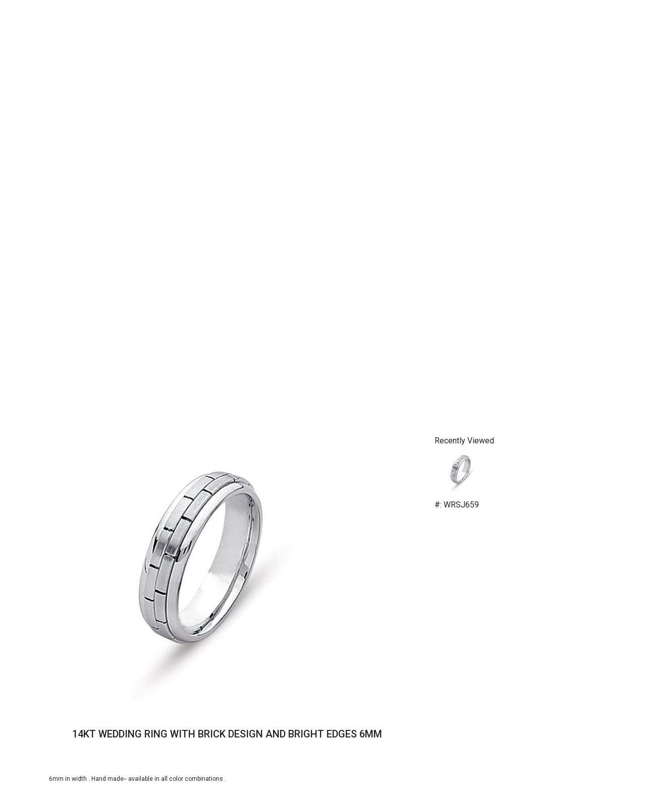

--- FILE ---
content_type: text/html;charset=UTF-8
request_url: https://weddingrings.com/14kt-wedding-ring-with-brick-design-and-bright-edges-6mm/handmade-wedding-rings/12/34/1209/item
body_size: 8246
content:



<!doctype html>
<LINK REL="shortcut icon" href="/images/misc/wro_favicon.ico" />
<html>
<head>
	<!-- Global site tag (gtag.js) - Google Analytics -->
	<script async src="https://www.googletagmanager.com/gtag/js?id=UA-40100827-1"></script>
	<script>
	  window.dataLayer = window.dataLayer || [];
	  function gtag(){dataLayer.push(arguments);}
	  gtag('js', new Date());

	  gtag('config', 'UA-40100827-1');
	</script>

    <meta charset="utf-8">
	
	<TITLE>14KT WEDDING RING WITH BRICK DESIGN AND BRIGHT EDGES 6MM | weddingrings.com</TITLE>
	<LINK REL="canonical" HREF="//www.weddingrings.com/14kt-wedding-ring-with-brick-design-and-bright-edges-6mm/Handmade-Wedding-Rings/12/34/1209/item" />
	<META NAME="description" CONTENT="14KT WEDDING RING WITH BRICK DESIGN AND BRIGHT EDGES 6MM"/>
	<META NAME="robots" CONTENT="INDEX,FOLLOW">
	<META NAME="revisit-after" CONTENT="1 month">
	
    <meta name="viewport" content="width=device-width, initial-scale=1.0">
	
	
    <!-- Bootstrap -->
    
    
    <script src="/js/respond.js"></script> <!-- mostly for older IE -->
		
	
	<link rel="stylesheet" href="/style.css" type="text/css">
    <link rel="stylesheet" href="https://cdn.jsdelivr.net/npm/bootstrap@4.6.1/dist/css/bootstrap.min.css">
    <link rel="stylesheet" href="/css/style2022.css">

	<script src="/mouseover_popup_down.js" language="JavaScript" type="text/javascript"></script>
	
	
	
	<script src="//code.jquery.com/jquery-1.10.1.min.js"></script>
	
	<script>
	function ScrollFunction() {
	  const element = document.getElementById("productanchor");
	  element.scrollIntoView();
	}
	</script>
		
</head>

    <body ONLOAD="ScrollFunction()">
        <header>
            <div class="header-top">
                <div class="container">
                    <div class="row">
                        <div class="col-lg-3 col-md-4 col-sm-12">
                            <div class="input-group rounded">
							
							
							
							<FORM ACTION="/search.cfm" METHOD="Post" NAME="form10" STYLE=""><nobr>
                              <input type="search" STYLE="color:#555" placeholder="Search ..." aria-label="Search" aria-describedby="search-addon" NAME="str_search_string"/>
                              <A HREF="#" ONCLICK="document.form10.submit()" ><i class="fa fa-search"></i></A></nobr>
							</FORM>
							  
							  
                            </div>
                        </div>
                        <div class="col-lg-5 col-md-4 col-sm-12">
                            <a class="navbar-brand" href="https://weddingrings.com"><img src="/images/logo-wedding.jpg" class="d-inline-block align-top img-fluid" alt=""></a>
                        </div>
                        <div class="col-lg-4 col-md-4 col-sm-12 account">
                            <p>
							
							<a href="https://weddingrings.com/cart.cfm"><i class="fa fa-shopping-bag" aria-hidden="true"></i></a>
							</p>
                            <p><strong>Showroom Appointments: <a href="tel:+12127513940" style="color:000000; "><span style="padding:3px;" class="glyphicon glyphicon-earphone"></span>212-751-3940</a></strong></p>  
                        </div>
                    </div>
                </div>
            </div>
        </header>
				
		
		

        <section class="products">
            <div class="container-fluid" >
                <h2 STYLE="font-family:'Times New Roman', serif;">Wedding Rings and Engagement Rings..</h2>
                <div id="carouselExampleControls" class="carousel slide" data-ride="carousel">
                  <div class="carousel-inner">
                    <div ALIGN="center" class="carousel-item active">
                        <div style="max-width: 80rem;" class="row">
                            <div class="col-lg-4 col-md-6 col-sm-12">
                                <div class="card" style="width: 18rem;">
                                    <div class="prod">
										
										
                                        <A HREF="https://weddingrings.com/BEZEL-SET-LARGE-AND-SMALL-DIAMOND-ETERNITY-WEDDING-RING/Diamond-Bands/11/21/9204/item"><div class="product-img" style="background-image: url(/images/header/orig/R9085_LARGE-DIA.jpg);"></div></A>
										
                                    </div>
                                  <div class="card-body">
                                    <h5 class="card-title">Ladies Rings</h5>
                                    <p class="card-text"></p>
                                    <div class="dropdown">
									  <button type="button" class="btn btn-light dropdown-toggle" data-toggle="dropdown" data-display="static" aria-expanded="false">
									    See Collection
									  </button>
									  <div class="dropdown-menu" aria-labelledby="dropdownMenuLink">									  
										    
										
										
												<A HREF="//weddingrings.com/Diamond-Bands/11/21/1/999999/catalog" CLASS="dropdown-item">Diamond Bands</A>
										
												<A HREF="//weddingrings.com/Stackable-Bands/11/53/1/999999/catalog" CLASS="dropdown-item">Stackable  Bands</A>
										
												<A HREF="//weddingrings.com/Vintage-Style-Wedding-Rings/11/31/1/999999/catalog" CLASS="dropdown-item">Vintage Style Wedding Rings</A>
										

									  </div>
									</div>
                                  </div>
                                </div>
                            </div>
                            <div class="col-lg-4 col-md-6 col-sm-12">
                                <div class="card" style="width: 18rem;">
                                    <div class="prod">
                                       
										
                                        <A HREF="https://weddingrings.com/comfort-fit-satin-finished-drop-beveled-edge-carved-design-band-8mm/White%20Gold%20Comfort-Fit%20Satin-Finished%20Drop%20Beveled%20Edge%20Carved%20Design%20Band%208mm/12/33/10104/item"><div class="product-img" style="background-image: url(/images/header/orig/CF68486_W_tq.jpg);"></div></A>
										
                                    </div>
                                  <div class="card-body">
                                    <h5 class="card-title">Mens Rings</h5>
                                    <p class="card-text"></p>
                                    <div class="dropdown">
									  <button type="button" class="btn btn-light dropdown-toggle" data-toggle="dropdown" data-display="static" aria-expanded="false">
									    See Collection
									  </button>
									  <div class="dropdown-menu" aria-labelledby="dropdownMenuLink">
									    
										
										
												<A HREF="//weddingrings.com/Mens-Gold-Wedding-Rings-/12/33/1/999999/catalog" CLASS="dropdown-item">Mens Gold Wedding Rings</A>
										
												<A HREF="//weddingrings.com/classic-rings/12/71/1/999999/catalog" CLASS="dropdown-item">Classic Plain Wedding Bands</A>
										
												<A HREF="//weddingrings.com/Christian-Bauer-Wedding-Rings/12/29/1/999999/catalog" CLASS="dropdown-item">Christian Bauer Wedding Rings</A>
										
												<A HREF="//weddingrings.com/Handmade-Wedding-Rings/12/34/1/999999/catalog" CLASS="dropdown-item">Handmade Wedding Rings</A>
										
												<A HREF="//weddingrings.com/Shell-Rings/12/213/1/999999/catalog" CLASS="dropdown-item">Shell Rings</A>
										
												<A HREF="//weddingrings.com/Hardwood-Collection/12/114/1/999999/catalog" CLASS="dropdown-item">Hardwood Collection</A>
										
												<A HREF="//weddingrings.com/Cobalt-Chrome-Rings/12/112/1/999999/catalog" CLASS="dropdown-item">Cobalt Chrome Rings</A>
										
												<A HREF="//weddingrings.com/Damascus-Steel-Rings/12/113/1/999999/catalog" CLASS="dropdown-item">Damascus Steel Rings</A>
										
												<A HREF="//weddingrings.com/Tantalum/12/211/1/999999/catalog" CLASS="dropdown-item">Tantalum Rings</A>
										
												<A HREF="//weddingrings.com/Black-Rings/12/118/1/999999/catalog" CLASS="dropdown-item">Black  Rings</A>
										
												<A HREF="//weddingrings.com/Carbon-Fiber-Rings/12/111/1/999999/catalog" CLASS="dropdown-item">Carbon Fiber Rings</A>
										
												<A HREF="//weddingrings.com/Meteorite-Rings/12/115/1/999999/catalog" CLASS="dropdown-item">Meteorite Rings</A>
										
												<A HREF="//weddingrings.com/Titanium-Rings/12/116/1/999999/catalog" CLASS="dropdown-item">Titanium Rings</A>
										
												<A HREF="//weddingrings.com/Mokume-Gane-Rings/12/43/1/999999/catalog" CLASS="dropdown-item">Mokume Gane Rings</A>
										
												<A HREF="//weddingrings.com/Dinosaur bone is an agatized dinosaur fossil, where the original bone has been replaced with mineral./12/212/1/999999/catalog" CLASS="dropdown-item">Dinosaur Bone</A>
										

									  </div>
									</div>
                                  </div>
                                </div>
                            </div>
                            <div class="col-lg-4 col-md-6 col-sm-12">
                                <div class="card" style="width: 18rem;">
                                    <div class="prod">
                                      
									
                                       <A HREF="https://weddingrings.com/EDWARDIAN-STYLE-HAND-ENGRAVING-ON-ALL-THREE-SIDES/Elegant-Vintage-Style--Engagement-Ring-Mountings/10/38/7149/item"><div class="product-img" style="background-image: url(/images/header/orig/r6.jpg);"></div></A>
									
                                    </div>
                                  <div class="card-body">
                                    <h5 class="card-title">Engagement Rings</h5>
                                    <p class="card-text"></p>
                                    <div class="dropdown">
									  <button type="button" class="btn btn-light dropdown-toggle" data-toggle="dropdown" data-display="static" aria-expanded="false">
									    See Collection
									  </button>
									  <div class="dropdown-menu" aria-labelledby="dropdownMenuLink">
									    
										
										
												<A HREF="//weddingrings.com/Classic-Mountings/10/37/1/999999/catalog" CLASS="dropdown-item">Classic Mountings</A>
										
												<A HREF="//weddingrings.com/Elegant-Vintage-Style-Engagement-Ring-Mountings/10/38/1/999999/catalog" CLASS="dropdown-item">Elegant Vintage Style  Engagement Ring Mountings</A>
										

									  </div>
									</div>
                                  </div>
                                </div>
                            </div>
                        </div>
                    </div>
                  </div>
                </div>

            </div>
            	
            </div>
        </section>
		
		
		
        <section>
            
            <div class="container">

				<div class="row ">
	
					<div ALIGN="left" class="col-md-12 col-xs-12  " > 
			
						<DIV CLASS="visible-lg visible-md visible-sm ">
							
						</DIV>
			
						<DIV CLASS="visible-xs ">
							
						</DIV>
			
						<A NAME="maintext"></A>
						
						<div class="row" STYLE="padding:0 0 0 0; ">
						
			
					
				<DIV ID="productanchor" class="col-sm-8 col-xs-12 col pull-left " STYLE="margin:1em 0 1em 0; height:; ">
					<DIV ALIGN="" CLASS="md-sans " STYLE=""> 
					
						
						<div><A HREF="/14kt-wedding-ring-with-brick-design-and-bright-edges-6mm/14KT WEDDING RING WITH BRICK DESIGN AND BRIGHT EDGES 6MM/12/34/1209/item"><img src="/images/detail/659.jpg" class="img-responsive " border="0" 
						STYLE="margin:0 1px 5px 1px; " ALT="14KT WEDDING RING WITH BRICK DESIGN AND BRIGHT EDGES 6MM"  WIDTH="" ></A></DIV>
						
						
						<DIV STYLE="">
						<H1 ALIGN="center" class="TNShortDesc" style="height:3em; overflow: hidden; font-size:20px; "><A HREF="/14kt-wedding-ring-with-brick-design-and-bright-edges-6mm/14KT WEDDING RING WITH BRICK DESIGN AND BRIGHT EDGES 6MM/12/34/1209/item">14KT WEDDING RING WITH BRICK DESIGN AND BRIGHT EDGES 6MM</A></H1>
						
						

						</DIV>
						
		<br>				
	<DIV style="font-size:12px; padding-left:1em; ">
	6mm in width .  Hand made-- available in all color  combinations .<BR><BR>
	</DIV>

	
	<TABLE STYLE="margin-left:10px; font-size:12px; " width="100%">
	<TR>
	<TD>
	

	
	<TABLE ALIGN="left">
	<TR>
	<TD ALIGN="center" style="vertical-align:middle;" WIDTH="100">
	<A HREF="/fullsize.cfm?int_item_id=1209" target="_blank"><img src="/images/tn/659.jpg" class="img-responsive " border="0" STYLE="margin:0 1px 5px 1px; max-height:100px; max-width:100px; " ALT="14KT WEDDING RING WITH BRICK DESIGN AND BRIGHT EDGES 6MM"  WIDTH="" ></A>
	</TD>
	<TD ALIGN="center" style="vertical-align:middle;" WIDTH="100">
	
	</TD>
	</TR>
	
	<TR>
	<TD ALIGN="center" style="vertical-align:bottom;" WIDTH="100">
	<A HREF="/fullsize.cfm?int_item_id=1209" CLASS="nav-inactive" STYLE="text-decoration:underline; " target="_blank">Larger View</A>
	</TD>
	<TD ALIGN="center" style="vertical-align:bottom;" WIDTH="100">
	
	</TD>
	</TR>
	</TABLE>

	<BR>
	
	</TD>
	
	<TD ALIGN="right" style="padding-right:1em; ">
	<FORM ACTION="/cart.cfm" METHOD="post">
	
	<SPAN STYLE="COLOR:666666">Item: WRSJ659</SPAN><BR><BR>
	
	
			<SPAN STYLE="COLOR:3399CC">Call for Price</SPAN>
		
		<INPUT TYPE="Hidden" NAME="metal" VALUE="standard">
	
	<BR><BR>
	<INPUT TYPE="Hidden" NAME="add_id" VALUE="1209">
	
	</FORM>
	</TD>
	</TR>

	<TR>
	<TD ALIGN="center" COLSPAN="2">
		
		
	
	
	
	<BR>
	<A HREF="#" ONCLICK="window.open('/emailtoafriend.cfm?str_canonical_keywords=14kt-wedding-ring-with-brick-design-and-bright-edges-6mm&catnamewithhyphens=Elegant-Vintage-Style-Engagement-Ring-Mountings&grouping_id=12&category_id=34&int_item_id=1209', 'emailtoafriend_popup', 'location=no,width=400,height=400,screenX=50,screenY=50,top=50,left=50');" CLASS="nav-inactive" STYLE="text-decoration:underline; ">email to a friend</A><BR>
	</TD>
	</TR>
	
	</TABLE>
						
					</DIV>		
				</DIV>
				
				<DIV class="col-sm-4 visible-lg visible-md visible-sm col pull-left " STYLE="margin:1em 0 1em 0; height:; ">
					
<BR>
<DIV CLASS="body_link" ALIGN="left" STYLE="margin-left:1em; ">
<SPAN STYLE="padding-bottom:5px; ">Recently Viewed</SPAN>


		
	<BR>
	<A HREF="/14kt-wedding-ring-with-brick-design-and-bright-edges-6mm/handmade-wedding-rings/12/34/1209/item"><IMG SRC="/./images/recently_viewed/659.jpg" BORDER="0" alt='14KT WEDDING RING WITH BRICK DESIGN AND BRIGHT EDGES 6MM' STYLE="border-color:CCCCCC; "></A>
	
	
	 
	<DIV STYLE="color:3399cc; margin-top:3px;">#: WRSJ659</DIV>
	
			 

</DIV>


					<BR><BR>
					
				</DIV>
				
			
						
									
							
							
						</div>		
						
					</div>
		
				</div>

            </div>
        </section>
		
		
        <section class="container">
		
                <br>
                <br>
                <div class="row">
                    <div class="col-lg-4 col-md-6 col-sm-12 col-xs-12">
                   		<div style="border:1px solid #999999;">
	                          <div align="center" style="background-color:black; color:white; font-size:1rem; font-weight: 700; border-bottom:1px solid black; ">
	                          MORE REVIEWS
	                          </div>
	                          <div class="center" style="background-color:white; color:black; padding-top:5px; padding-bottom:5px; font-size:1.2rem; font-weight: 700; ">
	                              <a href="https://www.google.com/search?safe=active&amp;source=hp&amp;ei=1_tJXO2UCYm4ggfjmbHABQ&amp;q=reviews+wedding+ring+originals&amp;btnK=Google+Search&amp;oq=reviews+wedding+ring+originals&amp;gs_l=psy-ab.3..33i22i29i30.4806.14965..17657...0.0..0.188.3457.9j22......0....1..gws-wiz.....0..0i131j0j0i22i30j0i10j0i22i10i30j0i8i13i30j33i10.1SuMiRsfMI8#btnK=Google%20Search&amp;lrd=0x89c258fe912998d1:0xc137aae22ced3dfc,1" style="color:black; text-decoration:underline; " target="_blank">Google Reviews</a><br>
	                              <a href="https://www.yelp.com/biz/wedding-ring-originals-new-york?osq=wedding+ring+originlas" style="color:black; text-decoration:underline; " target="_blank">Yelp Reviews</a>
	                          </div>
                    	</div>
						
						<DIV ALIGN="center" STYLE="font-size:12px; color:black; margin:10px; font-weight:bold;"><BR><IMG SRC="/images/misc/hugging223.jpg" ALT="Wedding Rings in NYC" STYLE="border:1px solid #999"><BR><BR>
						"We received the ring on Friday - it fits perfectly!!! &nbsp;  It's just what John wanted ... and I love the inscription. &nbsp; Thanks so much for making this so easy for us!!!" -Jennifer B., Conn.<BR></DIV>
                    </div>
					
					
					
					
					
                    <div class="col-lg-4 col-md-6 col-sm-12 col-xs-12 ">
                        <div class="">
						
						
						
                        <p ALIGN="left" STYLE="font-size:14px"><B>Recent feedback!</B>
						"Working with Mel was the best experience I could have hoped for! Both my partner and I do not have any experience in wearing rings, but Mel answered ALL our questions and did so thoroughly and with enthusiasm. He was clear, informative and gave suggestions to make the ring nicer, showing his 50+ years of experience in the business. We never felt pressured, the pricing was super clear and fair along with the timeframe being what he laid out. If you are looking for a ring do not keep shopping around since no one will beat the experience we had with Mel! Before going to Mel we went to a large upscale Jeweler wasting weeks of time and getting misinformation. The experience was nothing but pressure, trying to change what we envisioned and talk us into what they could produce and would make the most money on."
<BR>- Larry M., NYC.
</p>
						
                        </div>
                    </div>
        			<div class="col-lg-4 col-md-6 col-sm-12">
                    
	                   	<div class="center" style="border:1px solid #999999; ">
	                       	<div style="background-color:black; color:white;  font-size:1rem; font-weight: 700; border-bottom:1px solid black; ">FOR QUESTIONS OR TO ORDER</div>
	                       	<div style="background-color:white; color:black; padding-top:5px; padding-bottom:5px; font-size:1.2rem; font-weight: 700; ">CALL: <a href="tel:+12127513940" style="color:000000; "><span style="padding:3px;" class="glyphicon glyphicon-earphone"></span>212-751-3940</a><BR>EMAIL: <a href="mailto:info@weddingrings.com">info@weddingrings.com</a></div>
	                   	</div>

						<DIV ALIGN="center" STYLE="font-size:12px; color:black; margin:10px; font-weight:bold;"><BR><IMG SRC="/images/misc/karl223.jpg" ALT="wedding rings in nyc" STYLE="border:1px solid #999"><BR><BR>
						Lacy and Stephen are tickled pink over their rings!!</DIV>
                        <p class="center" STYLE="font-size:12px"><a href="https://www.weddingrings.com/blog">Read Our Blog</a></p>
						
                        <p class="center" STYLE="font-size:12px">We Use Ethically Sourced Precious Metals<BR> & Conflict-Free Diamonds</p>
						

  					</div>
                    <div class="col-12">
                            <script type="text/javascript" src="//w.sharethis.com/button/buttons.js"></script>
                            <div class="center">

                                <style>.ig-b- { display: inline-block; }

                                .ig-b- img { visibility: hidden; }

                                .ig-b-:hover { background-position: 0 -60px; } .ig-b-:active { background-position: 0 -120px; }

                                .ig-b-48 { width: 48px; height: 48px; background: url(//badges.instagram.com/static/images/ig-badge-sprite-48.png) no-repeat 0 0; }

                                @media only screen and (-webkit-min-device-pixel-ratio: 2), only screen and (min--moz-device-pixel-ratio: 2), only screen and (-o-min-device-pixel-ratio: 2 / 1), only screen and (min-device-pixel-ratio: 2), only screen and (min-resolution: 192dpi), only screen and (min-resolution: 2dppx) {

                                .ig-b-48 { background-image: url(//badges.instagram.com/static/images/ig-badge-sprite-48@2x.png); background-size: 60px 178px; } }</style>
								
									<TABLE ALIGN="center">
									<TR>
									<TD ROWSPAN="2">
										<DIV style="margin-top:; font-size:12pt; color:black; "><STRONG>PLEASE FOLLOW US ON:</STRONG> <BR>
										<script type="text/javascript" src="//w.sharethis.com/button/buttons.js"></script>

<DIV ALIGN="" STYLE="">

<style>.ig-b- { display: inline-block; }

.ig-b- img { visibility: hidden; }

.ig-b-:hover { background-position: 0 -60px; } .ig-b-:active { background-position: 0 -120px; }

.ig-b-48 { width: 48px; height: 48px; background: url(//badges.instagram.com/static/images/ig-badge-sprite-48.png) no-repeat 0 0; }

@media only screen and (-webkit-min-device-pixel-ratio: 2), only screen and (min--moz-device-pixel-ratio: 2), only screen and (-o-min-device-pixel-ratio: 2 / 1), only screen and (min-device-pixel-ratio: 2), only screen and (min-resolution: 192dpi), only screen and (min-resolution: 2dppx) {

.ig-b-48 { background-image: url(//badges.instagram.com/static/images/ig-badge-sprite-48@2x.png); background-size: 60px 178px; } }</style>

<A HREF="//www.pinterest.com/wedrings/" TARGET="_blank"><IMG SRC="/images/pinterest_30.jpg" BORDER="0" ALT="See us on Pinterest!"></A>
<A HREF="//instagram.com/weddingringoriginals" TARGET="_blank"><IMG SRC="/images/instagram_30.jpg" BORDER="0" ALT="See us on Instagram!"></A>
<A HREF="//www.facebook.com/WeddingRingOriginals/app_305927716147259" TARGET="_blank"><IMG SRC="/images/misc/facebook_30.png" BORDER="0" ALT="Like us on Facebook!"></A>
<A target="_blank" href="https://www.theknot.com/marketplace/redirect-966182?utm_source=vendor_website&utm_medium=banner&utm_term=b9f1fad7-9563-427f-a1c9-a5aa00d1b561&utm_campaign=vendor_badge_assets"><img alt="TheKnot.com" src="https://www.xoedge.com/myaccount/2012/grab-a-badge/social/flat/small/square.png" width="30" height="30" border="0"></a>
<A href="//twitter.com/WEDRINGS" target="_blank"><img src="/images/misc/twitter.png" border="0" alt="See us on Twitter"></a>

</DIV>


										</DIV>
									</TD>
										
									<TD WIDTH="100px">&nbsp;</TD>
										
									<TD>
										<TABLE ALIGN="center" CELLPADDING="0" CELLSPACING="0" STYLE="border:1px solid #999999; ">
										<TR>
										<TD ROWSPAN="2"><img src="/images/secure_shopping.jpg" border="0"></TD>
										<TD ALIGN="center"><img src="/images/cc_amex.gif" border="0"></TD>
										<TD ALIGN="center"><img src="/images/cc_discover.gif" border="0"></TD>
										</TR>
										<TR>
										<TD ALIGN="center"><img src="/images/cc_mc.gif" border="0"></TD>
										<TD ALIGN="center"><img src="/images/cc_visa.gif" border="0"></TD>
										</TR>
										</TABLE>
									</TD>
									</TR>
									</TABLE>

                                
                            </div>
                    </div>
        		</div>
            </div>
        </section>

		
		
		
        
		<BR><BR>
		
        <section class="map" STYLE="margin-top: -30px;">
        	<div class="container">
            <iframe src="https://www.google.com/maps/embed?pb=!1m14!1m8!1m3!1d96710.04746562973!2d-73.978037!3d40.757868!3m2!1i1024!2i768!4f13.1!3m3!1m2!1s0x0%3A0xc137aae22ced3dfc!2sWedding%20Ring%20Originals!5e0!3m2!1sen!2sus!4v1640015988604!5m2!1sen!2sus" width="100%" height="150" style="border:0;" allowfullscreen="" loading="lazy"></iframe>
        	</div>
    	</section>
		
		<BR><BR>

		
       
            <div class="container" STYLE="margin-top: -40px;">
                <div class="row">
				

            <div class="col-lg-4 col-md-8 col-sm-12">
                <p><a class="navbar-brand" href="#"><img src="/images/logo-wedding.jpg" class="d-inline-block align-top img-fluid" alt=""></a></p>
                <p STYLE="padding-left:20px; "><a href="https://instagram.com/weddingringoriginals"><i class="fa fa-instagram" aria-hidden="true"></i></a> <a href="https://www.facebook.com/WeddingRingOriginals/app_305927716147259"><i class="fa fa-facebook" aria-hidden="true"></i></a> <a href="https://www.pinterest.com/wedrings/"><i class="fa fa-pinterest-p" aria-hidden="true"></i></a> <a href="https://twitter.com/WEDRINGS"><i class="fa fa-twitter" aria-hidden="true"></i></a></p>
                
            </div>
            <div class="col-lg-4 col-md-8 col-sm-12">
                <p><i class="fa fa-map-marker" aria-hidden="true"></i> 608 Fifth Avenue Suite 810<br>
                (between 48th and 49th St.)<br>
                New York, NY 10020</p>

                <a href="https://maps.google.com/maps/dir//Wedding+Ring+Originals+608+5th+Ave+New+York,+NY+10020/@40.757868,-73.9780368,12z/data=!4m5!4m4!1m0!1m2!1m1!1s0x89c258fe912998d1:0xc137aae22ced3dfc" TARGET="_blank">Map & Directions</a>
            </div>
            <div class="col-lg-4 col-md-8 col-sm-12">
                <p><i class="fa fa-phone" aria-hidden="true"></i> Phone: <a href="tel:+12127513940" style="color:000000; "><span style="padding:3px;" class="glyphicon glyphicon-earphone"></span>212-751-3940</a></p>
                <p><a href="mailto:info@weddingrings.com">info@weddingrings.com</a></p>
                <p><A HREF="https://weddingrings.com/contact-us" TARGET="_blank"><strong>Contact us for more information.</strong></A></p>
            </div>
				
					
					
                </div>
                <hr>
                 <div class="row cright">
                    <div class="col-lg-6 col-md-6 col-sm-12">
                        <p>© 2022. All Rights Reserved.</p>
                    </div>
                    
                 </div>   
                </div>
            </div>
       
    <script src="https://cdn.jsdelivr.net/npm/jquery@3.5.1/dist/jquery.slim.min.js" ></script>
    <script src="https://cdn.jsdelivr.net/npm/bootstrap@4.6.1/dist/js/bootstrap.bundle.min.js"></script>
    </body>
</html>